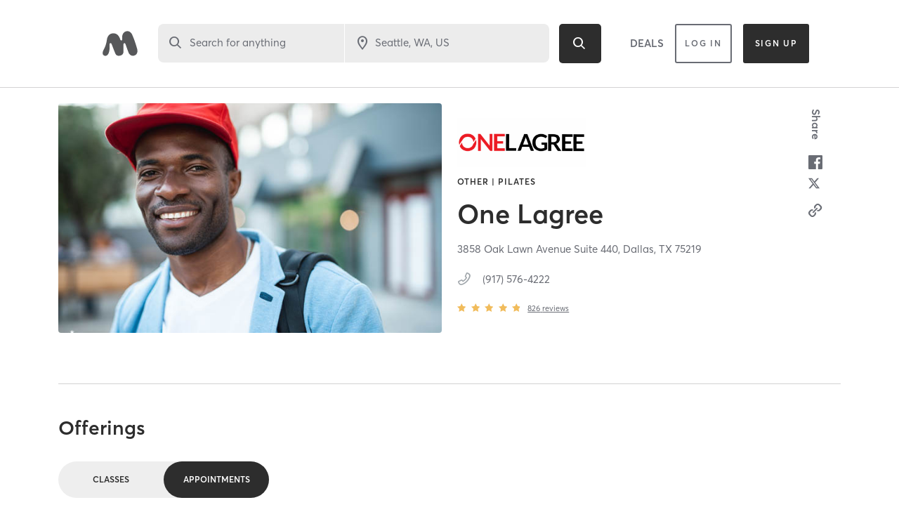

--- FILE ---
content_type: text/html; charset=utf-8
request_url: https://www.google.com/recaptcha/api2/anchor?ar=1&k=6Le95awUAAAAAIXSP9TcpPEng7Y6GdSkt7n46bAR&co=aHR0cHM6Ly93d3cubWluZGJvZHlvbmxpbmUuY29tOjQ0Mw..&hl=en&type=image&v=PoyoqOPhxBO7pBk68S4YbpHZ&theme=light&size=invisible&badge=bottomright&anchor-ms=20000&execute-ms=30000&cb=608nqip8yy9b
body_size: 49461
content:
<!DOCTYPE HTML><html dir="ltr" lang="en"><head><meta http-equiv="Content-Type" content="text/html; charset=UTF-8">
<meta http-equiv="X-UA-Compatible" content="IE=edge">
<title>reCAPTCHA</title>
<style type="text/css">
/* cyrillic-ext */
@font-face {
  font-family: 'Roboto';
  font-style: normal;
  font-weight: 400;
  font-stretch: 100%;
  src: url(//fonts.gstatic.com/s/roboto/v48/KFO7CnqEu92Fr1ME7kSn66aGLdTylUAMa3GUBHMdazTgWw.woff2) format('woff2');
  unicode-range: U+0460-052F, U+1C80-1C8A, U+20B4, U+2DE0-2DFF, U+A640-A69F, U+FE2E-FE2F;
}
/* cyrillic */
@font-face {
  font-family: 'Roboto';
  font-style: normal;
  font-weight: 400;
  font-stretch: 100%;
  src: url(//fonts.gstatic.com/s/roboto/v48/KFO7CnqEu92Fr1ME7kSn66aGLdTylUAMa3iUBHMdazTgWw.woff2) format('woff2');
  unicode-range: U+0301, U+0400-045F, U+0490-0491, U+04B0-04B1, U+2116;
}
/* greek-ext */
@font-face {
  font-family: 'Roboto';
  font-style: normal;
  font-weight: 400;
  font-stretch: 100%;
  src: url(//fonts.gstatic.com/s/roboto/v48/KFO7CnqEu92Fr1ME7kSn66aGLdTylUAMa3CUBHMdazTgWw.woff2) format('woff2');
  unicode-range: U+1F00-1FFF;
}
/* greek */
@font-face {
  font-family: 'Roboto';
  font-style: normal;
  font-weight: 400;
  font-stretch: 100%;
  src: url(//fonts.gstatic.com/s/roboto/v48/KFO7CnqEu92Fr1ME7kSn66aGLdTylUAMa3-UBHMdazTgWw.woff2) format('woff2');
  unicode-range: U+0370-0377, U+037A-037F, U+0384-038A, U+038C, U+038E-03A1, U+03A3-03FF;
}
/* math */
@font-face {
  font-family: 'Roboto';
  font-style: normal;
  font-weight: 400;
  font-stretch: 100%;
  src: url(//fonts.gstatic.com/s/roboto/v48/KFO7CnqEu92Fr1ME7kSn66aGLdTylUAMawCUBHMdazTgWw.woff2) format('woff2');
  unicode-range: U+0302-0303, U+0305, U+0307-0308, U+0310, U+0312, U+0315, U+031A, U+0326-0327, U+032C, U+032F-0330, U+0332-0333, U+0338, U+033A, U+0346, U+034D, U+0391-03A1, U+03A3-03A9, U+03B1-03C9, U+03D1, U+03D5-03D6, U+03F0-03F1, U+03F4-03F5, U+2016-2017, U+2034-2038, U+203C, U+2040, U+2043, U+2047, U+2050, U+2057, U+205F, U+2070-2071, U+2074-208E, U+2090-209C, U+20D0-20DC, U+20E1, U+20E5-20EF, U+2100-2112, U+2114-2115, U+2117-2121, U+2123-214F, U+2190, U+2192, U+2194-21AE, U+21B0-21E5, U+21F1-21F2, U+21F4-2211, U+2213-2214, U+2216-22FF, U+2308-230B, U+2310, U+2319, U+231C-2321, U+2336-237A, U+237C, U+2395, U+239B-23B7, U+23D0, U+23DC-23E1, U+2474-2475, U+25AF, U+25B3, U+25B7, U+25BD, U+25C1, U+25CA, U+25CC, U+25FB, U+266D-266F, U+27C0-27FF, U+2900-2AFF, U+2B0E-2B11, U+2B30-2B4C, U+2BFE, U+3030, U+FF5B, U+FF5D, U+1D400-1D7FF, U+1EE00-1EEFF;
}
/* symbols */
@font-face {
  font-family: 'Roboto';
  font-style: normal;
  font-weight: 400;
  font-stretch: 100%;
  src: url(//fonts.gstatic.com/s/roboto/v48/KFO7CnqEu92Fr1ME7kSn66aGLdTylUAMaxKUBHMdazTgWw.woff2) format('woff2');
  unicode-range: U+0001-000C, U+000E-001F, U+007F-009F, U+20DD-20E0, U+20E2-20E4, U+2150-218F, U+2190, U+2192, U+2194-2199, U+21AF, U+21E6-21F0, U+21F3, U+2218-2219, U+2299, U+22C4-22C6, U+2300-243F, U+2440-244A, U+2460-24FF, U+25A0-27BF, U+2800-28FF, U+2921-2922, U+2981, U+29BF, U+29EB, U+2B00-2BFF, U+4DC0-4DFF, U+FFF9-FFFB, U+10140-1018E, U+10190-1019C, U+101A0, U+101D0-101FD, U+102E0-102FB, U+10E60-10E7E, U+1D2C0-1D2D3, U+1D2E0-1D37F, U+1F000-1F0FF, U+1F100-1F1AD, U+1F1E6-1F1FF, U+1F30D-1F30F, U+1F315, U+1F31C, U+1F31E, U+1F320-1F32C, U+1F336, U+1F378, U+1F37D, U+1F382, U+1F393-1F39F, U+1F3A7-1F3A8, U+1F3AC-1F3AF, U+1F3C2, U+1F3C4-1F3C6, U+1F3CA-1F3CE, U+1F3D4-1F3E0, U+1F3ED, U+1F3F1-1F3F3, U+1F3F5-1F3F7, U+1F408, U+1F415, U+1F41F, U+1F426, U+1F43F, U+1F441-1F442, U+1F444, U+1F446-1F449, U+1F44C-1F44E, U+1F453, U+1F46A, U+1F47D, U+1F4A3, U+1F4B0, U+1F4B3, U+1F4B9, U+1F4BB, U+1F4BF, U+1F4C8-1F4CB, U+1F4D6, U+1F4DA, U+1F4DF, U+1F4E3-1F4E6, U+1F4EA-1F4ED, U+1F4F7, U+1F4F9-1F4FB, U+1F4FD-1F4FE, U+1F503, U+1F507-1F50B, U+1F50D, U+1F512-1F513, U+1F53E-1F54A, U+1F54F-1F5FA, U+1F610, U+1F650-1F67F, U+1F687, U+1F68D, U+1F691, U+1F694, U+1F698, U+1F6AD, U+1F6B2, U+1F6B9-1F6BA, U+1F6BC, U+1F6C6-1F6CF, U+1F6D3-1F6D7, U+1F6E0-1F6EA, U+1F6F0-1F6F3, U+1F6F7-1F6FC, U+1F700-1F7FF, U+1F800-1F80B, U+1F810-1F847, U+1F850-1F859, U+1F860-1F887, U+1F890-1F8AD, U+1F8B0-1F8BB, U+1F8C0-1F8C1, U+1F900-1F90B, U+1F93B, U+1F946, U+1F984, U+1F996, U+1F9E9, U+1FA00-1FA6F, U+1FA70-1FA7C, U+1FA80-1FA89, U+1FA8F-1FAC6, U+1FACE-1FADC, U+1FADF-1FAE9, U+1FAF0-1FAF8, U+1FB00-1FBFF;
}
/* vietnamese */
@font-face {
  font-family: 'Roboto';
  font-style: normal;
  font-weight: 400;
  font-stretch: 100%;
  src: url(//fonts.gstatic.com/s/roboto/v48/KFO7CnqEu92Fr1ME7kSn66aGLdTylUAMa3OUBHMdazTgWw.woff2) format('woff2');
  unicode-range: U+0102-0103, U+0110-0111, U+0128-0129, U+0168-0169, U+01A0-01A1, U+01AF-01B0, U+0300-0301, U+0303-0304, U+0308-0309, U+0323, U+0329, U+1EA0-1EF9, U+20AB;
}
/* latin-ext */
@font-face {
  font-family: 'Roboto';
  font-style: normal;
  font-weight: 400;
  font-stretch: 100%;
  src: url(//fonts.gstatic.com/s/roboto/v48/KFO7CnqEu92Fr1ME7kSn66aGLdTylUAMa3KUBHMdazTgWw.woff2) format('woff2');
  unicode-range: U+0100-02BA, U+02BD-02C5, U+02C7-02CC, U+02CE-02D7, U+02DD-02FF, U+0304, U+0308, U+0329, U+1D00-1DBF, U+1E00-1E9F, U+1EF2-1EFF, U+2020, U+20A0-20AB, U+20AD-20C0, U+2113, U+2C60-2C7F, U+A720-A7FF;
}
/* latin */
@font-face {
  font-family: 'Roboto';
  font-style: normal;
  font-weight: 400;
  font-stretch: 100%;
  src: url(//fonts.gstatic.com/s/roboto/v48/KFO7CnqEu92Fr1ME7kSn66aGLdTylUAMa3yUBHMdazQ.woff2) format('woff2');
  unicode-range: U+0000-00FF, U+0131, U+0152-0153, U+02BB-02BC, U+02C6, U+02DA, U+02DC, U+0304, U+0308, U+0329, U+2000-206F, U+20AC, U+2122, U+2191, U+2193, U+2212, U+2215, U+FEFF, U+FFFD;
}
/* cyrillic-ext */
@font-face {
  font-family: 'Roboto';
  font-style: normal;
  font-weight: 500;
  font-stretch: 100%;
  src: url(//fonts.gstatic.com/s/roboto/v48/KFO7CnqEu92Fr1ME7kSn66aGLdTylUAMa3GUBHMdazTgWw.woff2) format('woff2');
  unicode-range: U+0460-052F, U+1C80-1C8A, U+20B4, U+2DE0-2DFF, U+A640-A69F, U+FE2E-FE2F;
}
/* cyrillic */
@font-face {
  font-family: 'Roboto';
  font-style: normal;
  font-weight: 500;
  font-stretch: 100%;
  src: url(//fonts.gstatic.com/s/roboto/v48/KFO7CnqEu92Fr1ME7kSn66aGLdTylUAMa3iUBHMdazTgWw.woff2) format('woff2');
  unicode-range: U+0301, U+0400-045F, U+0490-0491, U+04B0-04B1, U+2116;
}
/* greek-ext */
@font-face {
  font-family: 'Roboto';
  font-style: normal;
  font-weight: 500;
  font-stretch: 100%;
  src: url(//fonts.gstatic.com/s/roboto/v48/KFO7CnqEu92Fr1ME7kSn66aGLdTylUAMa3CUBHMdazTgWw.woff2) format('woff2');
  unicode-range: U+1F00-1FFF;
}
/* greek */
@font-face {
  font-family: 'Roboto';
  font-style: normal;
  font-weight: 500;
  font-stretch: 100%;
  src: url(//fonts.gstatic.com/s/roboto/v48/KFO7CnqEu92Fr1ME7kSn66aGLdTylUAMa3-UBHMdazTgWw.woff2) format('woff2');
  unicode-range: U+0370-0377, U+037A-037F, U+0384-038A, U+038C, U+038E-03A1, U+03A3-03FF;
}
/* math */
@font-face {
  font-family: 'Roboto';
  font-style: normal;
  font-weight: 500;
  font-stretch: 100%;
  src: url(//fonts.gstatic.com/s/roboto/v48/KFO7CnqEu92Fr1ME7kSn66aGLdTylUAMawCUBHMdazTgWw.woff2) format('woff2');
  unicode-range: U+0302-0303, U+0305, U+0307-0308, U+0310, U+0312, U+0315, U+031A, U+0326-0327, U+032C, U+032F-0330, U+0332-0333, U+0338, U+033A, U+0346, U+034D, U+0391-03A1, U+03A3-03A9, U+03B1-03C9, U+03D1, U+03D5-03D6, U+03F0-03F1, U+03F4-03F5, U+2016-2017, U+2034-2038, U+203C, U+2040, U+2043, U+2047, U+2050, U+2057, U+205F, U+2070-2071, U+2074-208E, U+2090-209C, U+20D0-20DC, U+20E1, U+20E5-20EF, U+2100-2112, U+2114-2115, U+2117-2121, U+2123-214F, U+2190, U+2192, U+2194-21AE, U+21B0-21E5, U+21F1-21F2, U+21F4-2211, U+2213-2214, U+2216-22FF, U+2308-230B, U+2310, U+2319, U+231C-2321, U+2336-237A, U+237C, U+2395, U+239B-23B7, U+23D0, U+23DC-23E1, U+2474-2475, U+25AF, U+25B3, U+25B7, U+25BD, U+25C1, U+25CA, U+25CC, U+25FB, U+266D-266F, U+27C0-27FF, U+2900-2AFF, U+2B0E-2B11, U+2B30-2B4C, U+2BFE, U+3030, U+FF5B, U+FF5D, U+1D400-1D7FF, U+1EE00-1EEFF;
}
/* symbols */
@font-face {
  font-family: 'Roboto';
  font-style: normal;
  font-weight: 500;
  font-stretch: 100%;
  src: url(//fonts.gstatic.com/s/roboto/v48/KFO7CnqEu92Fr1ME7kSn66aGLdTylUAMaxKUBHMdazTgWw.woff2) format('woff2');
  unicode-range: U+0001-000C, U+000E-001F, U+007F-009F, U+20DD-20E0, U+20E2-20E4, U+2150-218F, U+2190, U+2192, U+2194-2199, U+21AF, U+21E6-21F0, U+21F3, U+2218-2219, U+2299, U+22C4-22C6, U+2300-243F, U+2440-244A, U+2460-24FF, U+25A0-27BF, U+2800-28FF, U+2921-2922, U+2981, U+29BF, U+29EB, U+2B00-2BFF, U+4DC0-4DFF, U+FFF9-FFFB, U+10140-1018E, U+10190-1019C, U+101A0, U+101D0-101FD, U+102E0-102FB, U+10E60-10E7E, U+1D2C0-1D2D3, U+1D2E0-1D37F, U+1F000-1F0FF, U+1F100-1F1AD, U+1F1E6-1F1FF, U+1F30D-1F30F, U+1F315, U+1F31C, U+1F31E, U+1F320-1F32C, U+1F336, U+1F378, U+1F37D, U+1F382, U+1F393-1F39F, U+1F3A7-1F3A8, U+1F3AC-1F3AF, U+1F3C2, U+1F3C4-1F3C6, U+1F3CA-1F3CE, U+1F3D4-1F3E0, U+1F3ED, U+1F3F1-1F3F3, U+1F3F5-1F3F7, U+1F408, U+1F415, U+1F41F, U+1F426, U+1F43F, U+1F441-1F442, U+1F444, U+1F446-1F449, U+1F44C-1F44E, U+1F453, U+1F46A, U+1F47D, U+1F4A3, U+1F4B0, U+1F4B3, U+1F4B9, U+1F4BB, U+1F4BF, U+1F4C8-1F4CB, U+1F4D6, U+1F4DA, U+1F4DF, U+1F4E3-1F4E6, U+1F4EA-1F4ED, U+1F4F7, U+1F4F9-1F4FB, U+1F4FD-1F4FE, U+1F503, U+1F507-1F50B, U+1F50D, U+1F512-1F513, U+1F53E-1F54A, U+1F54F-1F5FA, U+1F610, U+1F650-1F67F, U+1F687, U+1F68D, U+1F691, U+1F694, U+1F698, U+1F6AD, U+1F6B2, U+1F6B9-1F6BA, U+1F6BC, U+1F6C6-1F6CF, U+1F6D3-1F6D7, U+1F6E0-1F6EA, U+1F6F0-1F6F3, U+1F6F7-1F6FC, U+1F700-1F7FF, U+1F800-1F80B, U+1F810-1F847, U+1F850-1F859, U+1F860-1F887, U+1F890-1F8AD, U+1F8B0-1F8BB, U+1F8C0-1F8C1, U+1F900-1F90B, U+1F93B, U+1F946, U+1F984, U+1F996, U+1F9E9, U+1FA00-1FA6F, U+1FA70-1FA7C, U+1FA80-1FA89, U+1FA8F-1FAC6, U+1FACE-1FADC, U+1FADF-1FAE9, U+1FAF0-1FAF8, U+1FB00-1FBFF;
}
/* vietnamese */
@font-face {
  font-family: 'Roboto';
  font-style: normal;
  font-weight: 500;
  font-stretch: 100%;
  src: url(//fonts.gstatic.com/s/roboto/v48/KFO7CnqEu92Fr1ME7kSn66aGLdTylUAMa3OUBHMdazTgWw.woff2) format('woff2');
  unicode-range: U+0102-0103, U+0110-0111, U+0128-0129, U+0168-0169, U+01A0-01A1, U+01AF-01B0, U+0300-0301, U+0303-0304, U+0308-0309, U+0323, U+0329, U+1EA0-1EF9, U+20AB;
}
/* latin-ext */
@font-face {
  font-family: 'Roboto';
  font-style: normal;
  font-weight: 500;
  font-stretch: 100%;
  src: url(//fonts.gstatic.com/s/roboto/v48/KFO7CnqEu92Fr1ME7kSn66aGLdTylUAMa3KUBHMdazTgWw.woff2) format('woff2');
  unicode-range: U+0100-02BA, U+02BD-02C5, U+02C7-02CC, U+02CE-02D7, U+02DD-02FF, U+0304, U+0308, U+0329, U+1D00-1DBF, U+1E00-1E9F, U+1EF2-1EFF, U+2020, U+20A0-20AB, U+20AD-20C0, U+2113, U+2C60-2C7F, U+A720-A7FF;
}
/* latin */
@font-face {
  font-family: 'Roboto';
  font-style: normal;
  font-weight: 500;
  font-stretch: 100%;
  src: url(//fonts.gstatic.com/s/roboto/v48/KFO7CnqEu92Fr1ME7kSn66aGLdTylUAMa3yUBHMdazQ.woff2) format('woff2');
  unicode-range: U+0000-00FF, U+0131, U+0152-0153, U+02BB-02BC, U+02C6, U+02DA, U+02DC, U+0304, U+0308, U+0329, U+2000-206F, U+20AC, U+2122, U+2191, U+2193, U+2212, U+2215, U+FEFF, U+FFFD;
}
/* cyrillic-ext */
@font-face {
  font-family: 'Roboto';
  font-style: normal;
  font-weight: 900;
  font-stretch: 100%;
  src: url(//fonts.gstatic.com/s/roboto/v48/KFO7CnqEu92Fr1ME7kSn66aGLdTylUAMa3GUBHMdazTgWw.woff2) format('woff2');
  unicode-range: U+0460-052F, U+1C80-1C8A, U+20B4, U+2DE0-2DFF, U+A640-A69F, U+FE2E-FE2F;
}
/* cyrillic */
@font-face {
  font-family: 'Roboto';
  font-style: normal;
  font-weight: 900;
  font-stretch: 100%;
  src: url(//fonts.gstatic.com/s/roboto/v48/KFO7CnqEu92Fr1ME7kSn66aGLdTylUAMa3iUBHMdazTgWw.woff2) format('woff2');
  unicode-range: U+0301, U+0400-045F, U+0490-0491, U+04B0-04B1, U+2116;
}
/* greek-ext */
@font-face {
  font-family: 'Roboto';
  font-style: normal;
  font-weight: 900;
  font-stretch: 100%;
  src: url(//fonts.gstatic.com/s/roboto/v48/KFO7CnqEu92Fr1ME7kSn66aGLdTylUAMa3CUBHMdazTgWw.woff2) format('woff2');
  unicode-range: U+1F00-1FFF;
}
/* greek */
@font-face {
  font-family: 'Roboto';
  font-style: normal;
  font-weight: 900;
  font-stretch: 100%;
  src: url(//fonts.gstatic.com/s/roboto/v48/KFO7CnqEu92Fr1ME7kSn66aGLdTylUAMa3-UBHMdazTgWw.woff2) format('woff2');
  unicode-range: U+0370-0377, U+037A-037F, U+0384-038A, U+038C, U+038E-03A1, U+03A3-03FF;
}
/* math */
@font-face {
  font-family: 'Roboto';
  font-style: normal;
  font-weight: 900;
  font-stretch: 100%;
  src: url(//fonts.gstatic.com/s/roboto/v48/KFO7CnqEu92Fr1ME7kSn66aGLdTylUAMawCUBHMdazTgWw.woff2) format('woff2');
  unicode-range: U+0302-0303, U+0305, U+0307-0308, U+0310, U+0312, U+0315, U+031A, U+0326-0327, U+032C, U+032F-0330, U+0332-0333, U+0338, U+033A, U+0346, U+034D, U+0391-03A1, U+03A3-03A9, U+03B1-03C9, U+03D1, U+03D5-03D6, U+03F0-03F1, U+03F4-03F5, U+2016-2017, U+2034-2038, U+203C, U+2040, U+2043, U+2047, U+2050, U+2057, U+205F, U+2070-2071, U+2074-208E, U+2090-209C, U+20D0-20DC, U+20E1, U+20E5-20EF, U+2100-2112, U+2114-2115, U+2117-2121, U+2123-214F, U+2190, U+2192, U+2194-21AE, U+21B0-21E5, U+21F1-21F2, U+21F4-2211, U+2213-2214, U+2216-22FF, U+2308-230B, U+2310, U+2319, U+231C-2321, U+2336-237A, U+237C, U+2395, U+239B-23B7, U+23D0, U+23DC-23E1, U+2474-2475, U+25AF, U+25B3, U+25B7, U+25BD, U+25C1, U+25CA, U+25CC, U+25FB, U+266D-266F, U+27C0-27FF, U+2900-2AFF, U+2B0E-2B11, U+2B30-2B4C, U+2BFE, U+3030, U+FF5B, U+FF5D, U+1D400-1D7FF, U+1EE00-1EEFF;
}
/* symbols */
@font-face {
  font-family: 'Roboto';
  font-style: normal;
  font-weight: 900;
  font-stretch: 100%;
  src: url(//fonts.gstatic.com/s/roboto/v48/KFO7CnqEu92Fr1ME7kSn66aGLdTylUAMaxKUBHMdazTgWw.woff2) format('woff2');
  unicode-range: U+0001-000C, U+000E-001F, U+007F-009F, U+20DD-20E0, U+20E2-20E4, U+2150-218F, U+2190, U+2192, U+2194-2199, U+21AF, U+21E6-21F0, U+21F3, U+2218-2219, U+2299, U+22C4-22C6, U+2300-243F, U+2440-244A, U+2460-24FF, U+25A0-27BF, U+2800-28FF, U+2921-2922, U+2981, U+29BF, U+29EB, U+2B00-2BFF, U+4DC0-4DFF, U+FFF9-FFFB, U+10140-1018E, U+10190-1019C, U+101A0, U+101D0-101FD, U+102E0-102FB, U+10E60-10E7E, U+1D2C0-1D2D3, U+1D2E0-1D37F, U+1F000-1F0FF, U+1F100-1F1AD, U+1F1E6-1F1FF, U+1F30D-1F30F, U+1F315, U+1F31C, U+1F31E, U+1F320-1F32C, U+1F336, U+1F378, U+1F37D, U+1F382, U+1F393-1F39F, U+1F3A7-1F3A8, U+1F3AC-1F3AF, U+1F3C2, U+1F3C4-1F3C6, U+1F3CA-1F3CE, U+1F3D4-1F3E0, U+1F3ED, U+1F3F1-1F3F3, U+1F3F5-1F3F7, U+1F408, U+1F415, U+1F41F, U+1F426, U+1F43F, U+1F441-1F442, U+1F444, U+1F446-1F449, U+1F44C-1F44E, U+1F453, U+1F46A, U+1F47D, U+1F4A3, U+1F4B0, U+1F4B3, U+1F4B9, U+1F4BB, U+1F4BF, U+1F4C8-1F4CB, U+1F4D6, U+1F4DA, U+1F4DF, U+1F4E3-1F4E6, U+1F4EA-1F4ED, U+1F4F7, U+1F4F9-1F4FB, U+1F4FD-1F4FE, U+1F503, U+1F507-1F50B, U+1F50D, U+1F512-1F513, U+1F53E-1F54A, U+1F54F-1F5FA, U+1F610, U+1F650-1F67F, U+1F687, U+1F68D, U+1F691, U+1F694, U+1F698, U+1F6AD, U+1F6B2, U+1F6B9-1F6BA, U+1F6BC, U+1F6C6-1F6CF, U+1F6D3-1F6D7, U+1F6E0-1F6EA, U+1F6F0-1F6F3, U+1F6F7-1F6FC, U+1F700-1F7FF, U+1F800-1F80B, U+1F810-1F847, U+1F850-1F859, U+1F860-1F887, U+1F890-1F8AD, U+1F8B0-1F8BB, U+1F8C0-1F8C1, U+1F900-1F90B, U+1F93B, U+1F946, U+1F984, U+1F996, U+1F9E9, U+1FA00-1FA6F, U+1FA70-1FA7C, U+1FA80-1FA89, U+1FA8F-1FAC6, U+1FACE-1FADC, U+1FADF-1FAE9, U+1FAF0-1FAF8, U+1FB00-1FBFF;
}
/* vietnamese */
@font-face {
  font-family: 'Roboto';
  font-style: normal;
  font-weight: 900;
  font-stretch: 100%;
  src: url(//fonts.gstatic.com/s/roboto/v48/KFO7CnqEu92Fr1ME7kSn66aGLdTylUAMa3OUBHMdazTgWw.woff2) format('woff2');
  unicode-range: U+0102-0103, U+0110-0111, U+0128-0129, U+0168-0169, U+01A0-01A1, U+01AF-01B0, U+0300-0301, U+0303-0304, U+0308-0309, U+0323, U+0329, U+1EA0-1EF9, U+20AB;
}
/* latin-ext */
@font-face {
  font-family: 'Roboto';
  font-style: normal;
  font-weight: 900;
  font-stretch: 100%;
  src: url(//fonts.gstatic.com/s/roboto/v48/KFO7CnqEu92Fr1ME7kSn66aGLdTylUAMa3KUBHMdazTgWw.woff2) format('woff2');
  unicode-range: U+0100-02BA, U+02BD-02C5, U+02C7-02CC, U+02CE-02D7, U+02DD-02FF, U+0304, U+0308, U+0329, U+1D00-1DBF, U+1E00-1E9F, U+1EF2-1EFF, U+2020, U+20A0-20AB, U+20AD-20C0, U+2113, U+2C60-2C7F, U+A720-A7FF;
}
/* latin */
@font-face {
  font-family: 'Roboto';
  font-style: normal;
  font-weight: 900;
  font-stretch: 100%;
  src: url(//fonts.gstatic.com/s/roboto/v48/KFO7CnqEu92Fr1ME7kSn66aGLdTylUAMa3yUBHMdazQ.woff2) format('woff2');
  unicode-range: U+0000-00FF, U+0131, U+0152-0153, U+02BB-02BC, U+02C6, U+02DA, U+02DC, U+0304, U+0308, U+0329, U+2000-206F, U+20AC, U+2122, U+2191, U+2193, U+2212, U+2215, U+FEFF, U+FFFD;
}

</style>
<link rel="stylesheet" type="text/css" href="https://www.gstatic.com/recaptcha/releases/PoyoqOPhxBO7pBk68S4YbpHZ/styles__ltr.css">
<script nonce="cRpgLwZC16_JBezsfd1TmA" type="text/javascript">window['__recaptcha_api'] = 'https://www.google.com/recaptcha/api2/';</script>
<script type="text/javascript" src="https://www.gstatic.com/recaptcha/releases/PoyoqOPhxBO7pBk68S4YbpHZ/recaptcha__en.js" nonce="cRpgLwZC16_JBezsfd1TmA">
      
    </script></head>
<body><div id="rc-anchor-alert" class="rc-anchor-alert"></div>
<input type="hidden" id="recaptcha-token" value="[base64]">
<script type="text/javascript" nonce="cRpgLwZC16_JBezsfd1TmA">
      recaptcha.anchor.Main.init("[\x22ainput\x22,[\x22bgdata\x22,\x22\x22,\[base64]/[base64]/[base64]/[base64]/[base64]/UltsKytdPUU6KEU8MjA0OD9SW2wrK109RT4+NnwxOTI6KChFJjY0NTEyKT09NTUyOTYmJk0rMTxjLmxlbmd0aCYmKGMuY2hhckNvZGVBdChNKzEpJjY0NTEyKT09NTYzMjA/[base64]/[base64]/[base64]/[base64]/[base64]/[base64]/[base64]\x22,\[base64]\\u003d\\u003d\x22,\x22wofDjgUYw5vDgWTCgcOww4gqwqbCtA9xX8K8EsKsw6nCgMOxMQPCiWlJw4TCs8OKwrdVw6DDpmnDgcKiTzcVFQ8eeAo8R8K2w6nCiEFaTMO/[base64]/DgGc1w7HCvnQmw5LDtydmwokGw6jClgbDumhXCcKKwrpiJMOoDsK0HsKVwrggw4rCrhrCh8O9DEQCKzXDgXvCkT5kwopuV8OjPFhlY8OVwqfCmm59wop2wrfCpDtQw7TDu0ILchXCtsOJwowKZ8OGw47CvcOAwqhfDH/[base64]/ChgFAOkrDmMKMwpLDlUzDosOVJyPDk8OCCW5Rw4Vpw67DocKcUULCssOnCxEeUcKGPxPDkBTDgsO0H0TCjC06AMKrwr3CiMKAXsOSw4/CkyxTwrNTwqd3HR/CssO5I8KmwotNMEReLztdCMKdCCxpTC/DhDlJEh9vwpTCvRzCjMKAw5zDrcOgw44NKCXClsKSw64TWjPDr8OnQhlNwrQYdFRVKsO5w6bDpcKXw5Frw7czTQHCokBcF8KCw7NUXMKGw6QQwqJxcMKewpQ9DQ83w5F+ZsKaw5p6wp/CrMKsPF7CtMKeWiscw6ciw614STPCvMOyMEPDuSEGCDwKaBIYwrFWWjTDvAPDqcKhBgJ3BMK8PMKSwrVZcBbDgELCqmI/w48FUHLDvcO/woTDrgHDr8OKccOdw4c9GgR/Kh3DnAdCwrfDl8O+GzfDj8KPLARHF8OAw7HDm8KYw6/[base64]/[base64]/JsOlwr7CncKDHsKZDsK2w4xVw6N9wrbCrx7Ctwk6w5XCiS9Bw6vCkyDDrMK1Y8ObPCp3E8Odf2QgwoDDocOfwrxRGsKJSGbDiGHDrTnCgsKxNAhVLMOcw43CgiPCg8O/[base64]/Dumx+wo3CsMOqTcO+R8KYw4nDuAPDhExEw7/Cp8KUHSvDvnsoWQXDjGhQPmdvHG/DnVsPwoYUwq1aflBUw7BwOMKVJMKVD8Oyw6zCmMKrwqfDvGbClTBowqlow7wbMgbClE3CrmwuFsOkw7YsQSPCs8OTZsKXMsKka8KLO8O3w6/DgGjCgnPDskN9McKSSsO/McOCw698DQlVw597XxBnbcOdSBw9IMKsfmk+w5zCqDs/EBZmMcO6wrY8RlDCscODMMO2wo7DtA0oYcOnw4YZWMOfADR/[base64]/CgUUyw53Chzx7T2jDs8Ozwrk5wr7CpcOowrAawqUhBsO6w7jCmmDCi8OUwpzCjMOPw6Nbw7EELS/DvDxDwrZMw7xBPhzCuAA/J8O1YikZfg3DoMKhwrfCkH7CssO4w51UNsK7CsKawqQvw6zDmsKOZMKhw7Uyw6Y8w65rWVbDmXBqwr4Aw7UxwpnDicOKBMOKwqTDoh8Iw4U9SMOcQ07CmwhTw6YyPRhlw5vCtQMIX8K7cMOac8K1FMOVal/CmDPDicOFAcKofwrCo1jDi8KrLcOTw5J4f8K+f8K9w5nCmsO+wrA3R8OxwrjDvwHDgMOgwrvDtcOSOFYZbQXDs27DgzAQEcK0CFLDrcKvw7cIGQYYwpLCkMKufxfDoH1Tw7PCqzJuTMKeTcOFw7ZywoB8dCg5w5TCpi/ChsKzPkYyfRUeKEHCkMOHWmXDqBnClxgMH8OXwojCnMKGBUA5wrsQwq/Ciwc/fUjCqxcHwolawr16VBEeLsK0wo/CmMKLwoFfw4XDr8KCBAjCk8OIwrBOwrrCu0/[base64]/wpLDhsOtLlDCsAXCuMKRJsKRUcKtesOKw5vCoVwnw7gtwrHDqi3ClMK+SsOAwqrDt8ONw7MJwp1Qw6Q8IzbCvsKEMMKAFcOtYXDDmULDocKqw4jDl3YXwpZTw7fDhsO/wrIjwr7Dp8KKZcK1AsKqGcKZE3XDuVZRwrDDn11ufCzCg8OIVj94PsOnAMKQw6FJZUjDj8KgD8OJcDvDqVDCjcKdw7DCkUpcw6AOwrFdw5HDpgrCpsK5JBMowo5KwqHDs8K6wqLCicOqwp5rwqrCiMKtw5DDi8Oswp/DphHCr1RJJjcMwqrDmMOcw44cS2kJewLDjg0fJsO1w7cCw4HDkMKsw7LDv8K4w4Yhw4xFLMOAwpcFwo1rfsOiwoLChCTCtcOiw6bDgMO5PMKzU8OqwpNHAMOJccOKVEjCucK8w7bDuhvCs8KSwoZNwr/CuMOKwonCsGxvw7PDg8OGR8KGRsOzL8ODE8Ojw49QwrXChMOew6PCnMOEw4PDrcODaMKfw6YIw7pTRcKzw4UtwojDiD8NaxATwrp/w7luACUoXMKGwrbChsKgw5DCiynCnAkQEMKFYsKDfcKpw6jDncO5DhHDsSkIIhfDusKxFMOeIj1ZUMOiRl7DlcOaWMK2wp7DssK3acKNw5zDpyDDrjTCtGPCiMOTw5bDsMKUYG4OKSRPBTDCqcOCw7fCjMKzwr/DqcO3TcKqMRlDGEsYwrkLWsKUADPDrsOCwocSw6fCtG0bwoPCj8KewojCkH7DgMK4w6XDgcOqw6FIwolPa8KJwpTDtMOmDsO5GsKpwrPCnsOyZw7CtjPCqxvClMO7wrogLkIdXcOHwopuc8KxwrLDh8O2UzzDo8OOdsOOwr7ClcK9TMKuaykDRS7CpMOoXcO5dk5Pw4/CqQcEIMOZPSdqwrXDq8O8SmHCgcKdw4hJA8KdKMOLwotJw5ZPeMOHwoMzGBlKRVl2SH3DlMKtEMKgCkXDrsKoc8OcYyMQwrTCnsO2f8OFUjXDvcOjw54cAcOkw51lw4J+SGFBaMOQCmrDvhvCvMO/XsKtNCHDosOXwpInw50qwo/[base64]/CjcOpbMKmHDpceCs+woFuw7/Cu8OkeAZrRsKuwrsSw7Z+R2UUJS3Dv8KPegYQbVnCmsOpw4HDuWPCpcO/JkREHgTDnsO7NkXCsMOKw4jCliTDtS4iUMKlw48xw6bDrSMAwo7DqlU0PMOkw5Fdw45Gw6kiTcKddcOeKcOuecKywpUFwqQ0w74OXcOzJcOnF8Ovw73Cv8KqwrvDnCdNw6/DkngyG8O+VcOFOMKqV8ODMxhLQMO3w7TDh8OOwqnCv8K8OkdPcsKVbWJQwqHCpcK8wq7Cg8KpWsO6Pjp8WyUCdUJ8WcOfQMKMwqLCocKLwqITw4fCvMOkwp9VRMOVVMOlW8O/[base64]/Ctw3Cg1LCiVjCsjk+RcKgEcK/wofDncO2wpjDqDzCmW3CjEnDhcOnw61SbyDDiSPDnyXDrMOTMMOOw4dBwqMWWsKsUm5Aw4NHYElUwrTCpsOxB8KOEgPDpG7CicOSwq7CkwhHwpnDqCvDnF4tAVPDokEZVC/DmMOoP8Obw6cyw7tHw7sdSwtDEkXCucKWw4vClCZbwr7CgiDDnjHDkcKDw5caC2IzeMK/woHDkcKDYMKxw5ZowpFWw5wbPsKkwrNtw7ckwoBvKMOgOAFXcsKAw4powqPDgMO6wpIvw4bCjiDDrhzCtsOjAmJ9L8O/asKMEGA+w559wqF/w54rwrAEwqzCkw/DnsOJCsKow49Mw6nCv8KzS8Kjw4vDviJ+QC3DvRHCg8OEX8KUAMKFPidSwpA6wo3DvQYgwpDDsH4VecO7aEvCisOtKMObO3tQHsOjw5cIw48iw7PDhBfDogNow5xpYlzDn8O4w73DhcKXwq0XRiUkw6dCwp7DjMOQw5I5woMcwpLCpGwpw6g9w6kBwoo2w5ZGwr/[base64]/[base64]/DrMKcS1EWw6DCvsKmwoJHw4dmw6pUacO4wrvCiAHDhUDCpElDw7bDtH/[base64]/IWQ7wobDt8OuwoLDtl8OBsOSBsOWwoHCkGDCo2bDrTTDnWHCjC1UU8KzIwtoIA8+wohbYMOSw6gHRMKvckk/dHHDmSPCi8KmHwjCsQ4HIsK1KzHDmsOCKWPDksOXVsOxGwYlwrfDmcO/[base64]/[base64]/VyLCs13CusKUwoMqCFM0wo1Tw410FsOsPMOjw6p5XXN5AmvChMOLccODWMOxJsOcw5BjwrhPwqbDicKDw6oieTXCkMK2w5ExAXLDosOcw4DCpMOtw4ghwogQaQ3Di1bCjDvCk8KEw4nDhlNab8K+wrfDiUBKFWvCtygjwoJ2KMKJAUR7NSvDnGhNwpBFwr/DtVXDqGEQw5daDE/[base64]/DpVjCtkkkMcOyeEcHwpdrYMKnKsK6w5rCrmgRwqtxw5zDn1HCv2zDqMOqNHbDlmPCgUlIw4ILVjLDqsK7wpArHMOxw57CiUXCqk3DnwdxbsKKacOvbMKUDjwnWFlCwqM5wrDDlw0vK8OQwprDhsKVwrcLfsOlMcKvw44cw4I9CcKcwo/DgwbDoWTCqsOUYj/[base64]/Ds8KtTT7Dujc+wrnCnzJ9ScKyw47Ch8K0w4lAw4RzYsOKJmrDo2DDjFIgF8KBwrchw43DlS5qwrZsT8Kzw7/[base64]/ATITakENW8O2wofCqg/Do3Fjwr9pw4jChMKpwroWwqDCgsOLb1Mdw5o0R8K3chrDtsOrKsK9RRlsw7LChlHDucO5EGslH8ObwpjDihoUw4PCoMO/[base64]/Chyoaw4VeTEtDFsOCwqt5wqXClcK9w6hLX8KIfsOVe8OtHihawoojw4PCicKFw5fCil3CqGxcfkQyw6bDjhlTw4oIPsKJwq9gacOVOQN4ZV8sD8KbwqXChCkuJsKKwpdERcOXXsKvwo/[base64]/[base64]/DrGwKw59Cw4jCjMKvA8OZwrTDsjZpPVNRasKEwpBAYgcswpp5M8KOwqvCkMOMBQXDv8OqdMK3BMKxN0Ukwo7CgsK9bFXDlsKoBlzCtMKETcKswowaSjPCqsKNwqjDrcKDa8Ktw4JDwoxyABRMAFZSwqLCh8ONR3phScO3w7bCusO/wr8hwqXDllpjE8Kdw7BDEz3CnMKyw7HDhVrDtCnDh8Kew7V3cRszw6kzw7bDn8Kew5xfwo7DoTo9wo7CqsOMIkVVwqtuw4Evw5EEwoMhDcOBw45qcU4kJ2LDrFAwOQQEwrbCgRxdJlrCnA/Dj8KbX8ONbQrDmH15M8O0wqjClTBNw63Crh7DrcKxbcKYb2YjCcOVw6gzw69GT8OIV8K1JSTDtsOCU1UnwoHCqk9aMMOUw5zCgcOIw4LDjMKlw7FZw7wcwrAVw41xw4nCqHxJwq5TGFjCtsOSWsOPwotZw7/Crz5ew5ldw7/DvnDDszzCicKhwpFeLMOHN8KfOCbCjMKWScKSwq9ow6DCmydwwropEmTDjDhMw5lOHBdZYWvCvMKqwrzDjcOGegp7wrvCs1EREsOuEjlbw4BswqHCgUPCnWjDvEbCsMOdwo8Ew7t/[base64]/Dh8OAOMKKwosyUsKWGcKNWsOcwrMsV2M7SAbCgMKxw7dpwqPDm8Kew58fwpFSwpleQ8KCwpZiUMK9w5VnImzDsDlzLi/Cl1DCjh0Bw77ClBLDrcKlw6nCnTc6XMKxcE8rbMO0dcOdworDgMO/w5Mxw4bCmsOtT1HDtk5Cwo7Doy1+Y8KewpZCwqjClSLCmx5xLz4lw5bClsOZwp1Gwpgkw7HDqMK1HSTDgsOtwrw3wrUYCcKbQ0jCuMOkw73ChMOFwoXDl2EPw5nDjDAWwoU9QjfCmsOpLg5CYSEnIMOFSsOyGDR/IMKAwqDDuG94w6smBhXDlGREw4PCjnvDm8KmCBdhwrPCu1NRwqfCgipFJ1/DogzCpDTClMOSwrjDo8O+XVvDpirDpMOHMzViw7PCoG1FwqkefsKlFsOMSwoqwqN6IcKdAExAwrE8wpvCnsKbRcO8VT/CkzLCjWnDkWLDvsO2w4vDqsOKw6NfIMOdLAZfZl0rIAPCv07ChzbCtVPDmn0iLsKmA8KDwojCgRvDv1rDgcKFFR7CkcKDG8OpwqzDnsKwaMOvPsKow6M/LGUbw7PDll/CnMKNw7jCnRHCpnvCmydjw4fCjcOZwrYKQsKiw6HCng/DpMOybVvDksOsw6cqRjYCG8KIYxdDw6N+SsOHwqTDuMKzFMKDw6rDrsKWwpPCuAhKwpZiw4MYw7rCpcOhcmvCmVnCrcKqZDMhwqlowpZfFsKVcyISw4bCj8O9w7MRDQcVQsKxTcK7V8KeQhRrw7tgw5V8dsK1WMOsfMO+d8OKw7tVw6XCrMK4w7bCpFo+IMO/w48Tw7/[base64]/K2LDmsONU8KgOnEtS1TDksOcB0FsY0cwwrV/[base64]/w5sCw77CjywuBQlmwpDDkGjCnGFXw4c/[base64]/[base64]/ClcOewpXCtVPDqsKcwoJfB8OewoFzwqfCuFDCnQjCnsK6NQvClgTCr8OvAELDrMKvw6fDtBgYOMOGIzzDtsKJGsKPXMKpw4I7w4VwwrrCl8KswoXCjsK3wosiwpbCj8O4wr/DszfDl1lyIgFNZxZXw4Rce8K/wqBjwq7DinsWPSzCjU0Tw5sywr9cw4fDlB7CvHcjw4zCv1M8wprDuAHDn3Ncwoxbw6Zdw7ESeXTCmMKrZcO9w4XCnMOtwrl4wqtnUxQ8czdTf1/CsTk7eMODw5TCvhYtOQ/DrCAGaMKsw7DDoMOibsOGw45Xw7MswrfCojBFw7J/[base64]/w5waZB0bDsKzw6XDrWx6woLCgcO4w5I0w6N9w6kkw6chKMKlw7HCkMOTw5cLSVdLUMOPb0DCj8KCKsKRw4U1w6gnw6NeYX4lwrvCh8Omw5TDg20kw7FSwphxw6cBwp/CkFDCoQbDncOWSy3CoMOIYX/CmcKqNk3Di8O/cnNadnN4wpjDhw80wqYMw4VRw4Ikw5BLQynCpyAoFcOewqPChMOcY8KrcEzDo0MRw5s8wrLCiMOqdUtxw7nDrMKLIUvDscKHwrHCuETCm8OPwrFVLsK6w5MaWAjDssOKw4TDqhrCvRTDv8OwNkPDmsOWZkLDgcKQwpYgwpvCoXZQwq7Ct03DtRDDmsOVw4/[base64]/Cr8K5en0wUChBwqIkdipow6/ClSDCtznClz/Ckh1oRcOpNU0Pw6xYwo7DpcK8w6jDg8KiSTsJw6PDvjRew7AJXmdXXiTCizDDjGHClcOywqllw6jCncOOwqFwAUd5dsOuw4rDjzHDlWHClcOiFcK+wo/Co1rCs8KRN8Kpw7EkWDJgc8OZw416JTfDkcOfDsKSw6zDh2g/ehzCtjUNwoJKw67Djz7CmhwzwqfDn8KWw6QywpzCn2ozCsO0d0M2w4pxLsOlZQ/[base64]/CgMOfwo7CpMODG8OFw7NoMcOfw7QWwqlIRcOAAQ/Cql0qwqLDsMODw6vDk0PDnl3CgAoeKcKseMO5AhHDhcKew7w0w4d7QjzCjwjChcKEwo7Cq8Kaw7vDqsKawr7CpXTDjiI5KCnCpiJPwpTDgMKoHXYAHQxow4zCh8OGw5huXMO4WcONVmAUw5HDrsOTwoXCosKqQTTCjcKRw6Bsw5/CiyA1EcK8w5lwGz/DnMO3D8ORElfDgUckTE9sTcOZb8KnwpEEB8OywrvChyhPw7zCuMO9w5jDvsKawpnCk8K3acOJR8KlwrtBV8KkwphhI8O5worCuMKiY8Kawpc0LcOpwo5HwpfDl8KXJcOLW2rDrS9wecK+wplOwqtbw7MCw49Qw7/DnChzScO0HcKcw5tGwqTDqsKRUcK3bzvCvMKVw5rDicO0wpIWBsOYw4/DpzxdRsKPwqt7d1BpLMO9wo1gSBtwwpB7wod1wqnCv8O0w7UtwrJOwo/CpXlObsO/wqbCs8KTw4XCjDnCl8KCanonw5FiMsKGw4IMJn/CrhDCoF4fwqrCoT3Dt0vDnMKcScKLwo9lwozDkGTChEvCuMK7CjbCu8OLXcKAwpzCmGs3NnnCr8OXZALCklV+w7vDn8K3VEXDs8KYwplPw7MWYcKeccKCJGzCvE7Cpyctw7xHblXCssKSw43CscK9w6HCmMO/w60rwrBIwqXCv8KTwr3DmsOxwpMKw5HCngnCozF5w4vDmsKXw6rDocOTwpLDmsKXGW/Dj8KvfXUYC8O0DMKhJSXChMKWwqZNw5bDpsOTwpnCiEpXTMKuQMKMwqLCvcO+A0zCgEBFwrTDncOhwqLDq8Kkwpg4w54kwqLDuMOuw5DDlsOBLsKuRXrDs8K8D8KGaGfChMKlGA/DicOcR3PDg8O2WsOmN8KTwo45w6QfwqZqwrTCvDDCtMOPEsKcw7bDuQXDoAk9TSHDs0VUWUDDoCTCskbDvHfDusK2w6tJw7rClsOUwpoOw58iUF5swo43OsOXaMKsG8KswpBTw68xwqPCkRnDkMO3a8Kew7rDpsO/w7l0GTPDrg/DvMO2wobDlXoZaAp+w4taFMKdw7ZJbMO7woFswoJUFcO7FhJOwrvDucKbMsOfwrdUN0fCm13CgjjCpSwYHynDsUDCmsOLbngjw49/[base64]/DicKFw79owqBxw5jDq8KbbcK8wqrCt0zCjsKHf13DvcO7w6IkPAzCgMO0L8OTK8OIw6HDpcKDOAzCrXLDp8KBw7EPwoxzw4h6WBgtIjIvwr/CmhvDpFpvQClIw6YGVzUJGsOLOHtKw4gqDyAbwpsCdsKbLMKffyPCl3LDmsKVw7jDkmnCoMKpEyUuEUXCi8Klw7zDhsK4XsKND8Okw63Cj2fDosKfDmnCpcK/C8Ozw7nCgcO2fAjDhy3Dg2HCu8OsG8KrQMOpd8OSwpEDNcOhwoDCk8ORVnTCojYuw7LDjlohwohSw4zDrcKYw6c4L8Ovwr3DmE3DtTzDncKNK3V2d8Oxw6/DtsKZEHBkw4zCi8KxwrNNGcOFw4PDpX5Tw7TDpSk1wpLDlDUgwopXAMKwwoMkw4JYTcOheVXCritCYsKIworCk8OGw6zCv8ODw5BKVhvCg8OXwrLCvTVzesOZw7NZTsODwoRQTcOcw7/DlQp9w6NSwovCjhEdcMOIwpbDosO4LMKkw4bDpMK/NMOawr7CmWt1YmkeejDCpsKxw4s+MMO0IzZ4w4nDmUbDkxHDkV8qdMOGw49AR8K6wpduw6XDtMOYakfDpcKPJFbCnmPCucO5JcO4w5bChXofwqXCu8OTw7LDjcKvwpLCikVjQcO9IXZ6w7HCtMOnwp7DhsOgwr/DnMKawrMsw4J3a8Kzw4vCogVXYXM7w5RgcMKWwr7CvcKGw7Euwq7CtcOUXMOvwojCo8OYF3jDmcObwr8Xw7gNw6IDUHEQw7RNPnoVO8KyQU/Cs1EbBCNWw7TDr8KcLsK+X8KLw7tdw7I7w4nCm8Omw67Ch8KgI1PDqlTDlXZUPRzDpcK7wo8ZFSpuw4/DmUFDwoHDlsOzJcObwq1Kwp5Owrh2wrtHwoHDkGfDrE/CnivCu1/CgTFcF8O4I8OXWkTDqAXDsAgxIcKQwpjCvcKhw7w1NMOnBcOJwo3CtsKyDXvDn8OvwoEfw45sw5/CtMOzTUzCisKmE8OGw5/ClMKVwqInwoA6QwXDrcKYP3jClhnCo2YmcUtIfsKTwrfCohUUBVnDoMO7P8OUGMKSHQZvFlwZVVLClm7Dv8Opw4vCrcKcwp1dw5fDoQfCnyHCtzPCrcOsw7/Dj8OPw6Auw4o4YTUMTFhPwofDj0HDuHTCrx3Cs8KMIgxJcHFrwqsvwqp4UsKvwpxQSH3Di8KZw6LCtsKAQcOZdMKYw4nCqcK/w5/Drz/CjsOfw7zDv8KcIDEcwr7Cq8OfwqHDuW5Mwq7DgMKHw7DCii0Cw4EnOsK1fwfCosK1w7kMS8O5DQfDv21UHV5rSMOUw5leAzPDjE7CtzZrGH1hSDjDqMOAwoDDrm3CkXoqbx8iwoA6DC8WwoPCkcKnwp9qw45hw5zDpMKywoccw6UlwrPDhQbCtCLCoMK/wqrDoCTCl2fDnMKFwroow5xcwpdjHsOywr/DljEEe8Kkw6QeU8OBZcOwKMKjLyouIsOwKsOFQnsfZVpiw4Nsw4HDrHYEasK/Dk0HwqRrHVnCpDnDs8O0wrkcwo/ClMKtwp3Dn0/DuWIZwqwoR8OVw75Kwr3DtMOHDsKXw53CkTwYw5csK8Krw5UjdyIrw4fDjMK8L8Ovw7EbRinCucOlb8K1w5bDvMOUw7R8VsOwwq3CvcKSRMK0RgrDt8OwwrHDuyfDtA7CuMO/wo3DpcKvc8KCw47CosOVb1PCjkvDhzrDv8Kpwolswp/DsRIzw6JewrdcIsKvwpPCthbDgMKKPcOYbhBYDsK2Jw7CgsOiOBdNFcKxAMK6w61GwrXCtzpJH8OVwo8/cAHDjMKfw6vCnsKYwpB9w6LCuWE4AcKdwo5pYRrDkMKdZsKpwoXDrsKnTMKNYcKBwoVNTnAbwpLDqhwiF8OkwrjCnhsbOsKSwphrwpIuPSoMwpNIJSc4wohHwqIJdjJsw4HDosOTwpM6w79tSi/Cp8Odai3CgsOUJMO/w4XDjwYAXsKkw7FawoIUwpYwwpABMW7DkinDgMKqGMODwpIMSMKCwpbCosOgwqE1wqYEZD40wrjCpcOdLAIYEgbCicO8wroTw6EaYFYnw5jCh8OawrbDsUPDt8OpwokLLsOhSChXEX58w5LCsC7Dn8O8V8K3w5UFw4Rgw7BIfVfCvWpXCmlYWXXCkzjDvMOQw79/[base64]/Cr8KdVDdsCcKtdMO9NMKlwrfCu07CkwbCnicTwpnCim7CgkxXbsKaw7zCscKHw5nCg8OZw6/Dr8OHdsKrwrTDjhbDjmzDqsOaYsKgNsKSBAxyw7bDpkLDgsOwCMOJQsKCbAALX8OOb8KwWAHDqVlrQMOswqjDlMOQwqPDpnUCw4Z2w5p+woAAwqTCjwTCgzspw4vCmR3CgcO4IRR7w78Hwrk4wqsUQsKLwrMuBsKYwqjCgsKKZ8KlbAwDw6/Cl8OFExxyXX7CpsK7w5TCnxfDkxDCkcKyOzrDu8O7w7DCogwsKsODwoAjEFExVsK4w4PDly3CsFITwqUIYMKeUWVUwoPDncKMeWcBHijDksOQTmPCmy/ClcK9VcOaWzpjwoFWQMKBwqjCshNnDsO5fcKNA0rCs8OTwpVywo3DoiXDqsKiwoYEdQg/w6PDscKIwqRuw45LHcOWRRtewoHDgcKLDUHDqXHCmAxXUcOjw7pdQsOyXCFEwozDpF00YMOkCsOkwp/DqMObGMKRwqzDhBfCj8OIF00wfA1mCmDDhWHDlMKFGsOKKcO3SkbDkGMmdBEVGsO9w5o0w7LDrCoyA0hBHsOZwrxhZ39mYR1kw5t4wpIrMFhEDcOsw6sKwqV2b1llTnxPNRbCkcKPMTsvwr/Cs8KzD8K5FB7DpynCrzI+EwbDqsKgBcKXTMO0wrvDi3jDpj1Qw77DlwHCkcKxw7A6esO+w5tPwqA7wpHDj8Olw4/Do8OeO8OzETgNIcKjClYiQ8Kbw5DDlBLClcO1wpnCssO8EhzCkDU4UsOPOybDncODFMOUZl/[base64]/DrxjCrHHDqcKewprClcKBwr9SPcOswpDDv3IuJTXCrwg6w6E3wqkrw4LCnw3Ck8KCw63CoXZ/wqLDusOVO3jDiMOWw4Jrw6nCoSV5wohwwpYlwqlnw7/DuMKrY8Oswp9pwp93IMOpGMOYW3bCnF7DuMKtacKqb8Osw4xpwqJHLcOJw4F8wppyw5ofEsK+w5LDpcOkHWVew48ywrrCncOHG8OLw5fCq8KiwqEdwr/DqsKww5bDv8ORNVUGw7B5wrswLB8fw7kZAMKOD8KQwqohwrV6wp/DrcKIw7oBd8KSwr/CisOIN0zDn8OpEzpNw5tiL0DClcODJsO/wqjDm8KZw6TDt3kZw4XCoMKrwpEVw6TCpwHCi8OZw4nDnsKcwrMWOgHCuipQe8O7GsKacMKOMsOWGsO2w5JiUQvDnsKOfMOFQAVUFcKNw4QTw7zCmcKcwpISw7DDrcOHw5/DmBByYB5keSptKy3DmMOPw7jDqsOxdgJ9CxfCosKzCE0Ow4p5RVJGw5UBcS9VasKlw5vCsAMRLMOzLMO9WMK7wpR5w6LDuFFQw4LDssOfW8KxM8KDD8OZw4gSdTbCvF3CoMKyB8OmGSTChklxDn5IwoQEwrfDpsO9wrkgXcOIw6sgwoDCnhQWwoHDui/CpMKPIzIYwq9WPmhxw57CtT/DjcKgL8KxUg0nZMOXwoTCkx3DnMKya8KTwrbCkEHDp3AMKcKsZkTCiMKqwqBLworCvzLDlGAnw6Jpe3fClsKjIsOtw7nDhypQYDFTbcKBVcK7ARDCtcOnPcKFw5lPQMK0wp9RYMORwqEOVGzDuMO5w47Cj8OBw5EIaChIwq/Dh1YKd33ChCMiwp4rwr/DpW1Dwog2Ewlyw6UmwrrDhsKiw7vDrXBvwrYMDMKPw7UJM8KAwpjCr8KCScKjw7QveVU6w4PDu8OPWzzDncKKw6J8w6PDgH5KwqlHRcKwwqjCt8KLPsKYFh/CoQ1JfXvCoMKDAUrDqUvDjcKkwo7Dj8Ofw5wVVBrCrXPCmHA2wqYibcKqCsOMJ2rDsMO4wqAuwqt/ZEXChXPCj8KaSi9YFw43CQ/Dh8KZwpJ5wonCnsKfwqI/NSguP0ENfsO5UcO/[base64]/w49eDlojWAdqwpEMw61ewo7DgGYZWGnCrcO5wrhaw7QHwr/Co8OrwpPCmcK3c8OfKxorw4kDwqomwqBVw5ElwrXCgj7CtEzDiMO5wq5Ua25mwrfCjsKmTMOOc0QUwqs0PgUubcOPchgYGMKOIcO9w5bDnMKJRnnChMKkWAYTelBvw5/[base64]/DsFTDsVXDnipRw53Dq38ew4ZQQ3lYw6PCujrDrsKRMzEOfBPDiknCkcKAN1TCucOVw5xJITJdwqgTd8KYE8KJwq9vw6YhYMK2dMKIwrFWwqjCrWfDlcK5w4wEf8K3w7xyeGrChVB2IsO/dMOxCsOSdcOqZ2fDjQTDjXLDqlXDrBbDvMO6w7dBwpBcwo3Dg8Ktw6TCj29Iw6E8O8KvwqzDusK2wofChT0nSsKlRcK4w4cKPkXDo8OCwpA3N8K/VsKtFkjDksOhw443EUMPb2nCnQPDjcKCAzHCoXJ3w4rCiRjDkTDDucK5Km7DoGHDqcOqFlJYwoEIw5EBSMOLZn96w6vCuF/CuMK9MRXCsHPCvSp+wpzDlVfCp8OYw5jCujhtW8Kzb8KCw5lSZ8Ovw5cdVcKXwqHCugh/bQMLB0zCqwlkwo07Ql0eKQodw4knwpvDpB5zBcOwaD7DoQXCknnDi8KPb8Kjw4Z7WHoiwosSV30aSMOae1wtwqrDhwVPwotvZ8KnMDMuIcORw53DsMOYwp7DosOcc8KSwrIJRsKXw7/DuMOwwojDsW8OVTjCvkQGwpfCtj7Di28Uw4U1PMOgwpfDqMOsw7HDj8OMO3TDrCIfw5zCrsO5DcKzw6Yzw6/DgUTCnxDDglnCh3JLScOLbSLDnRVDw7/DrF4UwpFMw4QcMWjCmsOYUsKeT8KrVsOZRMKvQsODGgRSKMKmf8OpQW1iw53CqC3CpFLCqD7Cs07Ds39Iw5swMMO4QHpNwrXDpTRhJBrCq38Qw7TDkXfDosKow7/Cu2omw6fCgSwswq3CoMOkwoLDh8KkEkXCh8K0FBMaw4MIwp9GwoLDpV/Cqj3DpXhVHcKHw60Vb8Kvwq02TXTDrcOgEiBVBMKIwo/DpC7CkgsJCm1bw5bCscKSQ8OBw4VOwqMAwp4tw5VJXMKCw6TDmMOZLRHDrMOOwqHCtMK+KlfCvMKMw7zCiXTDvzjDuMKmaEd5YMKrwpZfw7rDtADDl8OYMsKEaTLDgHPDjsKMNcOuAGkpwrs/K8OEw40xUMOcW2APwoXCgsOXwoNdwrNlQ0vDiGgIwp3DqMKKwqjDpMKjwq9DHCzClMKZJ2wDwozDj8KcWiIYN8OmwqDCgRLDhcO8W3M2wrjCv8KpI8KwQ1bChMOrw6/DmMK5w4bDpGF1wqNdRTJ9wpxTXm8LBmHDqcOxI0XCgBfCgmHDosOuKmrCs8KNHjbCunHCoVl6A8OIwrLCn0HCpgwFDh3DtUHDpcOfwqYlAxUqN8OhA8K6wqnCoMKUIVfDoEfDu8O8O8KDwovDmsKjI3LCjF/DqTlewprCrsOaS8O4Wh5GbT3CucO7J8KBI8KnEyrCpMKtMcOuXDnDnXzDi8ObAcOjwop9w5bDiMOYw4jDoE8nZFnCqDRtwrPCtMO/[base64]/w4bClMKBWcO+w5fDu8KWKcOlw6vDp8KDwo3CsEAfOBQyw6vCv0DCmn4gwrVYbjMEwpoNVMO4w7YNw5XDi8KQA8KeGmRsOHrCucO+Ngd9dsKHwqIuCcO7w6/DtVAaXcKqBcOTw5DCkj7DjMOlw5pNLMOpw7zDhS1dwozCnsOowpgoIypXMMO8XwvCqGIhwrY/w7XCoSvCnT7DocKow6g2wrDDuHPCg8KTw4fCq3rDi8KTZsOnw4wKAG3ClsKvdRIDwpFFw7/Cr8KEw7rCosOdScKnwpl0PTrDhMO5CsK8Y8OqZsOtwpzCmijCqcKqw6nCp19JFFQiw59/SwXCpsKoDVFFGGVhw4hvw6DDjsOvIDDDm8OWI37CoMO2w4rCgh/CiMKJbMKZUsKnwrJDwqQkw43DkgvDrWzDr8Kiw6pgUk13M8KHwqTDp1rDn8KGBTPCu1EgwpnCosOlwpgYwqfCgsOWwqTDqzzCj3B+e2PCjz0BCMKNFsO/w78XdcKsVsOwO24/w7fCosOYXx/DnsKCwr98Sn3DucKzw4hfwpVwJMO3BsOJIA/CiU9SLMKCw6rClAh/U8OOA8O/[base64]/DhwFgcHbDtMKGwq7CgmxXbEzDv8OSf8KcwrcpwrTCv8KTTnfCtGHDvkHClMKxwrjCp0dnTcO5IcOgHcKTwpR/wrTCvjrDpcONw4QiB8KPY8KmY8KPAcK/w6RBw7hRwoNzFcOAw7nDiMKLw7V7wqrDp8ORw6RWwp8ywpwnw6rDp2JMw5w+w4/DrcK3wrHCvTTCoRrCmlPCgTXDgsOiwr/DusKzwox4OSYZKWxuESnCry7Ds8Krw6rDvsKBXcKDwrdiKxHCgFcgZz/Dg0xiSMOiFcKBKjfCtFTDlArCvXTDtETCk8OZNUJXw53DhsOwGU3CgMKhScOJwrJRwr7Dm8OMwqDCtsOcw6XCssOjTcKkDVvDr8KgSXo9w6vDgirCpsK/EMO8wohVwpTDr8Omw4Ijw6vCrlAOGsOpw60XAGUzDmMZeigBf8Ocw4drfgbDox/DrQo8H2rCmsOyw4EXdHBhwrM9GVpVF1Zmw7pOwos7wpBZw6PCmTzDilLDqQjCpj3Dkk9iHBAUeH3Cvi1/EsOFwrzDq37CnsKTcMOuZsOyw4fDtsKaAMKSw6A5wpPDsC/[base64]/DoAzDssOow4rDoVHCmcOrQi3Dt8KPwovDtSbDhQvDmV8Ow5R1CMOWRsOtwrHCpSDCtcOsw5F4WcKlwrLCm8K5YURowqXDumjCksKDwoZswpkyYsOHMMKdEcOzfiUEwqpNC8KbworCnG/[base64]/[base64]/wrs3MhjDjHl8KEBjw5fDn8OHKcKuMGfCrsOcwp5/w4vDlMOaJ8K4wrxnw4gUM3VMwqV0E17CgRjCvGHDpmLDsjHDhRp3w7HChz7DrcOEw5nCsj7Cq8OYbRovwq5bw5M6wrDClcOzEw5WwpIrwqxiacK0ccKqWMK5YUM2SMKVOGjDt8OtesO3QQNxw4zDoMO9w5vCoMO+FD9fw540PUbDi2rDr8KIC8Kewr/[base64]/[base64]/CpAXDnsOiWMO6w5HCicKySxRhwr7Dp8OwXALDrGNrw6vDmwoZwqIjJ3XCsDZFw7c2NAjDplPDiDXCq3dBF3M3BsOKw71cX8KLNgrDhcO3wpHDo8OTe8O0e8KpwrPDggDDg8OJNkgswr7CrALDlMKdS8KPFcOsw67CrsKtBcKRw4HCv8K/acOFw4XDqsKIw47Ck8KsW2h4w7vDhFXDmcKBwp9BQcKVwpALesOsKcOlMhTCq8OiOsO6XcOxwrA0HsKOwr/DlDdhwpI7UTc7CMKtSmnCkXUyNcO7U8OOw4zDqwbCjGDDgDoYwpnCuT8Cwp7CsS5/YjPDpsOcw4ksw5dnG2LCjXBtwonCtmJkB0rDocOqw4TDiS9rb8Kpw4s5w7jDhsKrwpfDgMOBJMKZwrgaecO7U8KIMsOcDHQAwoPCsMKLFMK9VDdCEsOwPCvDq8Okw5MsZhrCkGTDjnLDpcOpw4vDl1rCjHfCp8KVwr0Jw5YCwrNkwr/Dp8K6wrnDqy8Ew7Nde3vDusKowoFJBVgAPktdSCXDkMKZT2owFR5NPMOfNcKPFsK1aBrCv8OiKS7Dl8KPOsKVw4/DugVuIxY0wp0KY8OSwqPCjhNEAsKvdSDDicOvwqJewqwXAcOxND/DgjLCmSYRw4Mkw7XDpsKcwpXDhXIEAmN+RsOsK8OgPsK2wr7Dvz5owoPCosOyaRkWV8OZeMO/wrbDvsOIMjbDjcK2w7ElwpoAejnCrsKsUALChkpkw4HCmcK+L8O6wpjCjR9Dw4XDscKQLMO/AMO+w4Yne2/[base64]/Diy81w5PCsRrChUnCsmc8woB0Y8KPwpoDwq1bw5oYE8K7wonCsMKAw5xcdATDnMK2BxIMRcKnScOlDCPDuMOkD8KjAjZ9VcOJXHjCvMOHw5rDu8OKGijDssOfwpXDgsK4CQAgwovCg3LCmGAfw6AvCsKHwqs+w7kiDMKXw4/[base64]/EWkewpNJwowWwrJ9aAUHw6TCrMKsw7LDmT42wr0ZwpPDtsOew4EGw7rCjMOwUX8pwphmdhBUwqvCl3RiL8KhwpTChQ9tNWvDskZRw4HDlVs+wq3DusO0XSc6UhDDs2DDjx4NNDocw5AjwqwOP8KYw73Cj8K+G00YwqoLWjrCucKZwpMqwpglwo/CvWnDscKsNUXDtDJMDcK/[base64]/DhnJsfC/Du8KEwrA3FMOLw5HCtcKmKnvDinrDs8O1UsKQwo5Qw4LCtMORwrjCg8K0RcOVwrTCmk0KDcKMwqPCs8KLbwrDl2EfMcO8e1Q7w4bDo8OkfWbCuUcrYsKkwrt3SCNPdhjCjsKjw5FzHcK/J3/DrjnDo8ODw6t7wqAWw4bDv17Do1MpwpXCtMKuwoxoDcKVcMOdHjfCi8KtPlcPwrpIJAg+QlLCjcKkwqsmN11ZFcKyw7HCjlbDp8Kbw6NmwopnwqTDkMK/H3csf8OHNwzCvB/DmsOJw6R2CnrClMK/c3bCosKBw4sXw7dZwpVbCFXDi8OSKMK9e8Khc15owq7DiUpzcjfCk3c9IMKsN0kowofChMOsQ0/Do8ODMsKdw7vCpcKZEsO9wqc2woTDtcK6c8Otw5rCisKwb8K/[base64]/IkxqKcK1woRxw7nCvVHDmnTDl1PCk8KowpbChVLDncK6wrjDuHvDt8K0w7DCmiYmw6Ezw61fw6cMZ2sPMcOVw54pwp3ClMOCwrXDq8OzaRLCs8OoQ0oaAsOrVcKHDcKYw4liTcKDwrc9UkPDn8Kgw7HCuytLw5fDjxDDvRHChiw8DldAwrTCm0bChMK/[base64]/CrsK5wpkgdAnCqX5WGnLCgWU+w4bCn0h6w43Cg8KgQnDCq8Olw7vDsB9mCGRkw7pWKFbCnG8swpLDssK8worDlx/CqsOBXmnClUvCk3ZsEVkDw7IXWsK5L8KZw5HDrQzDmzPCjnRUT1UCwpAxBcKwwodpw7QvQV9lC8OJXGLCscKSAXciw5bDh1/DpRDDiG3Cjh5yHGMBw5l7w6bDhCHCv3PDssOJwow9wonCr2o0C15qwrnDvnUUB2U2BmXCusO/w78pw6w1w50YE8KzAsKwwp0zwqA4HmTDpcO1wq0Yw6LCsW5vwqcSM8Kww4DDsMOWfsK/DQbDg8KVw77CrD1HTTU4wowpP8KqM8KiBRHCmcOFw4nDhsOdB8KkJWF5RhR4w4vDqAEew7rCvm/CnGBqw5zDjsOnwqzDtgvDvsOCNFM3SMKyw7bDhAJ2wp/DsMKHwr3DlMKiSRTCjGpsEwl6JSTDpHzCuWnDtGgrw7ZPw6XDoMOle3k9w6/Dq8ORw6E0cWbDgMK1csOxScK3PcKgwp9nJnUnw51Ww5PDrnnDkMK/J8KiwrfDvMK8w6vDsz8gbGpKwpR6O8Kqwrg3Jn3CpijDq8OBwoTDpsK9w73DgsKyL3zCtMKcwqLCk0DDo8OcLV7ChsOLwrvDpEPCkxcvwpcsw4jDrcORdntGJU/Cs8OAwqfCu8KBUcO2dcKiKMKqUcKZEMOdeTfCvgF+BsKywqDDpMKuwqbCl0BAPcKPwrzDs8O5A3cBwoLDicOkEnbChVo/[base64]/DvMOMCMKgUcKbCcORwp3CocKNw4lVwoJsMsO0MmLDs05Mw5PCvTbDiiMPw4QjIsOSw4xSwo/DjsK5wqhzQkUOwqfDt8KddFTCgcOUccKhw4hhw4cqCMKZEMOnJMOzw6QwIcK1BTHCviAJQFp4w7/Dm3oTwofDsMK/aMKSTsOzwrPCo8OFNXfDpsOAAXoVw5zCiMOqFcKtEmjDksK3cSzCh8K1wpx+wohOwpHDj8OJfD1zJsOEJFHCnEtSH8K5MgjCtsKUwoxuZXfCrlbCqXTCixnDtioUw7IHw6nCj1rDvgcFZsKDdiQywr7Dt8KKEg/[base64]/[base64]/CgWnCtcOBw5dNUcKgOcOPwpLCs8KZwqA7J8ObVcOvQsKuw7gdbMOfGhgCGcK2LTLDrMOnw7ZbJcOlJj/DlsKBwpvDj8OTwrplIkV5FQ0+woHCs3tnw7QAf2DDvCLCmMKQMcObw5LDmgdHZHrCgWTDqkLDocOQSMKcw7rDuyfCkiHDuMOMY18jN8OUJ8KkNlYbEFp/woXCpE5sw5/[base64]/w7fDvcKfZHhMOcObG0xkwpfCnmE/NUhJYVJqJ00OcMK/ccKQwoEmLMKKLsO3B8KLIsOhE8OlHMKOK8OBw4QLwpg/asO6w4VPaSkcPH5HIsKBWRMUKEVpw5/Ci8O5wpM7w5dqwp9twrp1BVR0LkPCksKpw6U/[base64]\\u003d\x22],null,[\x22conf\x22,null,\x226Le95awUAAAAAIXSP9TcpPEng7Y6GdSkt7n46bAR\x22,0,null,null,null,1,[21,125,63,73,95,87,41,43,42,83,102,105,109,121],[1017145,188],0,null,null,null,null,0,null,0,null,700,1,null,0,\[base64]/76lBhnEnQkZnOKMAhmv8xEZ\x22,0,0,null,null,1,null,0,0,null,null,null,0],\x22https://www.mindbodyonline.com:443\x22,null,[3,1,1],null,null,null,0,3600,[\x22https://www.google.com/intl/en/policies/privacy/\x22,\x22https://www.google.com/intl/en/policies/terms/\x22],\x22Pwandf8tY0QpkWbyORF2EzdEvzm90J5IlyyJ3sBjuHs\\u003d\x22,0,0,null,1,1769374487024,0,0,[240],null,[80],\x22RC-I2UUCZeC1juq-w\x22,null,null,null,null,null,\x220dAFcWeA5OEd8_GQXSHYMdT_20dWTTRGpVr-V0uVdRMXfwLjcCqOjwiqqseIi06uNu52DGeQpvdmkwjvWgZboFseeytX5VfLS70g\x22,1769457287003]");
    </script></body></html>

--- FILE ---
content_type: text/javascript; charset=utf-8
request_url: https://app.link/_r?sdk=web2.52.0&branch_key=key_live_afkKjTVeeJSKbzNtDBh4EjlhztivgHcU&callback=branch_callback__0
body_size: 73
content:
/**/ typeof branch_callback__0 === 'function' && branch_callback__0("1544060285618088123");